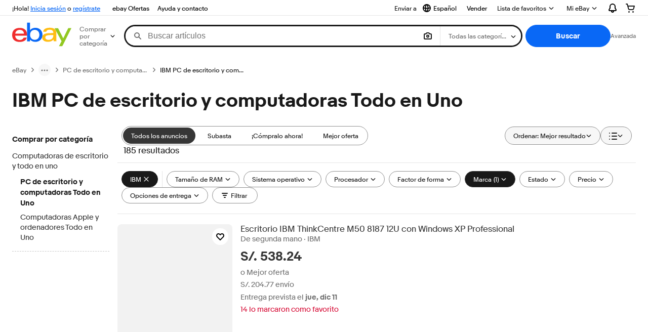

--- FILE ---
content_type: text/plain; charset=UTF-8
request_url: https://cas.avalon.perfdrive.com/jsdata?
body_size: 248
content:
{"ssresp":"0","jsrecvd":"true","__uzmaj":"c231fa3f-991c-447c-9559-e8bed2405c38","__uzmbj":"1765190928","__uzmcj":"741861080589","__uzmdj":"1765190928","__uzmlj":"IoLm1GaMZZ3r+juREjGTIbJuQZIzeDiJvyOdAAnTyAw=","__uzmfj":"7f6000aa81a2ba-7cb1-434e-8960-fb9a7ec3f8da17651909282850-d13c5ba04a6233ae10","jsbd2":"10544b3f-bjp5-01da-1820-38cb35447328","mc":{},"mct":""}

--- FILE ---
content_type: text/plain; charset=UTF-8
request_url: https://cas.avalon.perfdrive.com/jsdata?
body_size: -5
content:
{"ssresp":"0","jsrecvd":"true","__uzmaj":"c7859e50-bdd7-48d5-80b4-66d7ac17103b","__uzmbj":"1765190928","__uzmcj":"839281064880","__uzmdj":"1765190928","jsbd2":"8f052c3e-bjp5-01da-5464-48ac5f5b2ffa"}